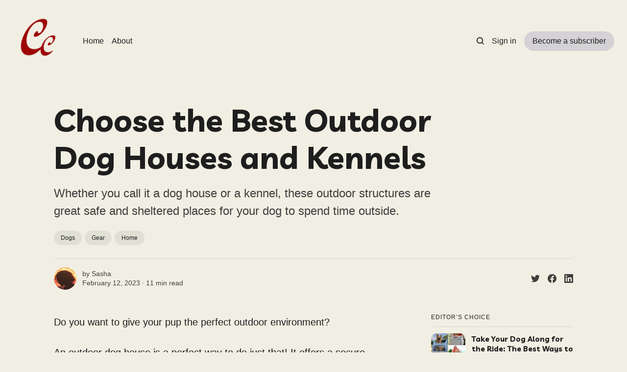

--- FILE ---
content_type: text/html; charset=utf-8
request_url: https://www.candidchoices.com/best-outdoor-dog-house/
body_size: 16290
content:
<!DOCTYPE html>
<html lang="en" class="sepia-mode">
	<head>
		<meta charset="utf-8">
		<meta http-equiv="X-UA-Compatible" content="IE=edge">
		<title>Choose the Best Outdoor Dog Houses and Kennels</title>
		<meta name="HandheldFriendly" content="True">
		<meta name="viewport" content="width=device-width, initial-scale=1">
		





<link rel="preconnect" href="https://fonts.googleapis.com"> 
<link rel="preconnect" href="https://fonts.gstatic.com" crossorigin>
<link rel="preload" as="style" href="https://fonts.googleapis.com/css2?family=Livvic:ital,wght@0,400;0,700;1,400;1,700&display=swap">
<link rel="stylesheet" href="https://fonts.googleapis.com/css2?family=Livvic:ital,wght@0,400;0,700;1,400;1,700&display=swap">












		<link rel="stylesheet" type="text/css" href="https://www.candidchoices.com/assets/css/screen.css?v=5238afc2c4">
		<style>
:root {
	--font-family-one: 'Livvic', sans-serif;
	--font-weight-one-light: 400;
	--font-weight-one-bold: 700;

	--font-family-two: 'Livvic', sans-serif;
	--font-weight-two-bold: 700;
}
</style>

		<script>
		/* getContrast.js
		––––––––––––––––––––––––––––––––––––––––––––––––––––
		Website : vanillajstoolkit.com/helpers/getcontrast/
		Authors : Chris Ferdinandi & Brian Suda
		License : MIT
		–––––––––––––––––––––––––––––––––––––––––––––––––––– */
		function getContrast(t){"use strict";return"#"===t.slice(0,1)&&(t=t.slice(1)),3===t.length&&(t=t.split("").map(function(t){return t+t}).join("")),(299*parseInt(t.substr(0,2),16)+587*parseInt(t.substr(2,2),16)+114*parseInt(t.substr(4,2),16))/1000>=128?"no-white-text":"is-white-text"}
		</script>
		<meta name="description" content="Whether you call it a dog house or a kennel, these outdoor structures are great safe and sheltered places for your dog to spend time outside.">
    <link rel="icon" href="https://www.candidchoices.com/content/images/size/w256h256/2022/12/logo--2-.png" type="image/png">
    <link rel="canonical" href="https://www.candidchoices.com/best-outdoor-dog-house/">
    <meta name="referrer" content="no-referrer-when-downgrade">
    
    <meta property="og:site_name" content="CandidChoices ">
    <meta property="og:type" content="article">
    <meta property="og:title" content="Choose the Best Outdoor Dog Houses and Kennels">
    <meta property="og:description" content="Whether you call it a dog house or a kennel, these outdoor structures are great safe and sheltered places for your dog to spend time outside.">
    <meta property="og:url" content="https://www.candidchoices.com/best-outdoor-dog-house/">
    <meta property="og:image" content="https://www.candidchoices.com/content/images/2023/02/best-outdoor-dog-house.png">
    <meta property="article:published_time" content="2023-02-12T07:04:06.000Z">
    <meta property="article:modified_time" content="2023-02-12T07:04:06.000Z">
    <meta property="article:tag" content="Dogs">
    <meta property="article:tag" content="Gear">
    <meta property="article:tag" content="Home">
    
    <meta property="article:publisher" content="https://www.facebook.com/ghost">
    <meta name="twitter:card" content="summary_large_image">
    <meta name="twitter:title" content="Choose the Best Outdoor Dog Houses and Kennels">
    <meta name="twitter:description" content="Whether you call it a dog house or a kennel, these outdoor structures are great safe and sheltered places for your dog to spend time outside.">
    <meta name="twitter:url" content="https://www.candidchoices.com/best-outdoor-dog-house/">
    <meta name="twitter:image" content="https://www.candidchoices.com/content/images/2023/02/best-outdoor-dog-house.png">
    <meta name="twitter:label1" content="Written by">
    <meta name="twitter:data1" content="Sasha">
    <meta name="twitter:label2" content="Filed under">
    <meta name="twitter:data2" content="Dogs, Gear, Home">
    <meta name="twitter:site" content="@ghost">
    <meta property="og:image:width" content="1027">
    <meta property="og:image:height" content="748">
    
    <script type="application/ld+json">
{
    "@context": "https://schema.org",
    "@type": "Article",
    "publisher": {
        "@type": "Organization",
        "name": "CandidChoices ",
        "url": "https://www.candidchoices.com/",
        "logo": {
            "@type": "ImageObject",
            "url": "https://www.candidchoices.com/content/images/2022/12/logo--2--1.png",
            "width": 60,
            "height": 60
        }
    },
    "author": {
        "@type": "Person",
        "name": "Sasha",
        "image": {
            "@type": "ImageObject",
            "url": "https://www.candidchoices.com/content/images/2022/12/Sasha-1.jpg",
            "width": 1080,
            "height": 1080
        },
        "url": "https://www.candidchoices.com/author/sasha/",
        "sameAs": []
    },
    "headline": "Choose the Best Outdoor Dog Houses and Kennels",
    "url": "https://www.candidchoices.com/best-outdoor-dog-house/",
    "datePublished": "2023-02-12T07:04:06.000Z",
    "dateModified": "2023-02-12T07:04:06.000Z",
    "image": {
        "@type": "ImageObject",
        "url": "https://www.candidchoices.com/content/images/2023/02/best-outdoor-dog-house.png",
        "width": 1027,
        "height": 748
    },
    "keywords": "Dogs, Gear, Home",
    "description": "Whether you call it a dog house or a kennel, these outdoor structures are great safe and sheltered places for your dog to spend time outside.",
    "mainEntityOfPage": "https://www.candidchoices.com/best-outdoor-dog-house/"
}
    </script>

    <meta name="generator" content="Ghost 6.12">
    <link rel="alternate" type="application/rss+xml" title="CandidChoices " href="https://www.candidchoices.com/rss/">
    <script defer src="https://cdn.jsdelivr.net/ghost/portal@~2.56/umd/portal.min.js" data-i18n="true" data-ghost="https://www.candidchoices.com/" data-key="162a427443e132b5f0e72933cc" data-api="https://candidchoices.ghost.io/ghost/api/content/" data-locale="en" crossorigin="anonymous"></script><style id="gh-members-styles">.gh-post-upgrade-cta-content,
.gh-post-upgrade-cta {
    display: flex;
    flex-direction: column;
    align-items: center;
    font-family: -apple-system, BlinkMacSystemFont, 'Segoe UI', Roboto, Oxygen, Ubuntu, Cantarell, 'Open Sans', 'Helvetica Neue', sans-serif;
    text-align: center;
    width: 100%;
    color: #ffffff;
    font-size: 16px;
}

.gh-post-upgrade-cta-content {
    border-radius: 8px;
    padding: 40px 4vw;
}

.gh-post-upgrade-cta h2 {
    color: #ffffff;
    font-size: 28px;
    letter-spacing: -0.2px;
    margin: 0;
    padding: 0;
}

.gh-post-upgrade-cta p {
    margin: 20px 0 0;
    padding: 0;
}

.gh-post-upgrade-cta small {
    font-size: 16px;
    letter-spacing: -0.2px;
}

.gh-post-upgrade-cta a {
    color: #ffffff;
    cursor: pointer;
    font-weight: 500;
    box-shadow: none;
    text-decoration: underline;
}

.gh-post-upgrade-cta a:hover {
    color: #ffffff;
    opacity: 0.8;
    box-shadow: none;
    text-decoration: underline;
}

.gh-post-upgrade-cta a.gh-btn {
    display: block;
    background: #ffffff;
    text-decoration: none;
    margin: 28px 0 0;
    padding: 8px 18px;
    border-radius: 4px;
    font-size: 16px;
    font-weight: 600;
}

.gh-post-upgrade-cta a.gh-btn:hover {
    opacity: 0.92;
}</style>
    <script defer src="https://cdn.jsdelivr.net/ghost/sodo-search@~1.8/umd/sodo-search.min.js" data-key="162a427443e132b5f0e72933cc" data-styles="https://cdn.jsdelivr.net/ghost/sodo-search@~1.8/umd/main.css" data-sodo-search="https://candidchoices.ghost.io/" data-locale="en" crossorigin="anonymous"></script>
    
    <link href="https://www.candidchoices.com/webmentions/receive/" rel="webmention">
    <script defer src="/public/cards.min.js?v=5238afc2c4"></script>
    <link rel="stylesheet" type="text/css" href="/public/cards.min.css?v=5238afc2c4">
    <script defer src="/public/member-attribution.min.js?v=5238afc2c4"></script>
    <script defer src="/public/ghost-stats.min.js?v=5238afc2c4" data-stringify-payload="false" data-datasource="analytics_events" data-storage="localStorage" data-host="https://www.candidchoices.com/.ghost/analytics/api/v1/page_hit"  tb_site_uuid="076ae87d-c3de-4bad-a1dd-6b31176374f1" tb_post_uuid="299e7f58-4a40-4d0b-89cb-35cae593354b" tb_post_type="post" tb_member_uuid="undefined" tb_member_status="undefined"></script><style>:root {--ghost-accent-color: #d4d2d5;}</style>
    <!-- Google tag (gtag.js) -->
<script async src="https://www.googletagmanager.com/gtag/js?id=G-R0SEKCPG5E"></script>
<script>
  window.dataLayer = window.dataLayer || [];
  function gtag(){dataLayer.push(arguments);}
  gtag('js', new Date());

  gtag('config', 'G-R0SEKCPG5E');
</script>
<style>
:root {
   /* Desktop */
   --height-logo-header: 120px;
   --height-logo-footer: 120px;
   
   /* Mobile */
   --height-logo-mobile-header: 34px;
   --height-logo-mobile-footer: 34px;
}
</style>
	</head>
	<body class="post-template tag-dogs tag-gear tag-home">
		<script>!function(){"use strict";const t=document.body,o=getComputedStyle(t).getPropertyValue("--ghost-accent-color").trim();o&&t.classList.add(getContrast(o))}();</script>
		<div class="global-wrap">
			

			<div class="global-content">
				<header class="header-section">
	<div class="header-wrap">
		<div class="header-logo global-logo is-header">	<a href="https://www.candidchoices.com" class="is-logo"><img src="https://www.candidchoices.com/content/images/2022/12/logo--2--1.png" alt="CandidChoices  home"></a>
</div>
		<div class="header-nav">
			<span class="header-search search-open is-mobile" data-ghost-search><svg role="img" viewBox="0 0 24 24" xmlns="http://www.w3.org/2000/svg"><path d="M16.877 18.456l5.01 5.011c.208.197.484.308.771.308a1.118 1.118 0 00.809-1.888l-5.011-5.01c3.233-4.022 2.983-9.923-.746-13.654l-.291-.29a.403.403 0 00-.095-.075C13.307-.77 7.095-.649 3.223 3.223c-3.997 3.998-3.997 10.489 0 14.485 3.731 3.731 9.633 3.981 13.654.748zm-.784-13.617a7.96 7.96 0 010 11.254 7.961 7.961 0 01-11.253 0 7.96 7.96 0 010-11.254 7.961 7.961 0 0111.253 0z"/></svg>
</span>
			<input id="toggle" class="header-checkbox" type="checkbox">
			<label class="header-toggle" for="toggle">
				<span>
					<span class="bar"></span>
					<span class="bar"></span>
					<span class="bar"></span>
				</span>
			</label>
			<nav>
<ul>
	<li><a href="https://www.candidchoices.com/">Home</a></li>
	<li><a href="https://www.candidchoices.com/about/">About</a></li>
</ul>
<ul>
	<li class="header-search search-open is-desktop" data-ghost-search><svg role="img" viewBox="0 0 24 24" xmlns="http://www.w3.org/2000/svg"><path d="m16.822 18.813 4.798 4.799c.262.248.61.388.972.388.772-.001 1.407-.637 1.407-1.409 0-.361-.139-.709-.387-.971l-4.799-4.797c3.132-4.108 2.822-10.005-.928-13.756l-.007-.007-.278-.278a.6985.6985 0 0 0-.13-.107C13.36-1.017 7.021-.888 3.066 3.067c-4.088 4.089-4.088 10.729 0 14.816 3.752 3.752 9.65 4.063 13.756.93Zm-.965-13.719c2.95 2.953 2.95 7.81 0 10.763-2.953 2.949-7.809 2.949-10.762 0-2.951-2.953-2.951-7.81 0-10.763 2.953-2.95 7.809-2.95 10.762 0Z"/></svg>
</li>
	<li class="signin"><a href="https://www.candidchoices.com/signin/">Sign in</a></li>
<li class="signup"><a href="https://www.candidchoices.com/signup/" class="global-button">Become a subscriber</a></li>
</ul>
</nav>
		</div>
	</div>
</header>				<main class="global-main">
					<progress class="post-progress"></progress>
<article class="post-section is-sidebar">
	<div class="post-header">
	<div class="post-header-wrap global-padding">
		<div class="post-header-content">
			
			<h1 class="post-title global-title">Choose the Best Outdoor Dog Houses and Kennels</h1>
			<p class="post-excerpt global-excerpt">Whether you call it a dog house or a kennel, these outdoor structures are great safe and sheltered places for your dog to spend time outside.</p>
			<div class="post-tags global-tags"><a href="/tag/dogs/">Dogs</a><a href="/tag/gear/">Gear</a><a href="/tag/home/">Home</a></div>
			<div class="post-meta-wrap">
				<div class="global-meta is-full-meta is-post">
	<div class="global-meta-wrap">
		<div>
			<a href="/author/sasha/" class="global-meta-avatar is-image global-image">
				<img src="/content/images/size/w300/2022/12/Sasha-1.jpg" alt="Sasha" loading="lazy">			</a>
		</div>
	</div>
	<div class="global-meta-content">
		<div>
			by
			<a href="/author/sasha/">Sasha</a>
		</div>
		<time datetime="2023-02-12"><span>February 12, 2023 ∙ </span>11 min read</time>
	</div>
</div>
					<div class="post-share-wrap">
		<a href="https://twitter.com/intent/tweet?text=Choose%20the%20Best%20Outdoor%20Dog%20Houses%20and%20Kennels&amp;url=https://www.candidchoices.com/best-outdoor-dog-house/" target="_blank" rel="noopener" aria-label="Share on Twitter"><svg role="img" viewBox="0 0 24 24" xmlns="http://www.w3.org/2000/svg"><path d="M23.954 4.569c-.885.389-1.83.654-2.825.775 1.014-.611 1.794-1.574 2.163-2.723-.951.555-2.005.959-3.127 1.184-.896-.959-2.173-1.559-3.591-1.559-2.717 0-4.92 2.203-4.92 4.917 0 .39.045.765.127 1.124C7.691 8.094 4.066 6.13 1.64 3.161c-.427.722-.666 1.561-.666 2.475 0 1.71.87 3.213 2.188 4.096-.807-.026-1.566-.248-2.228-.616v.061c0 2.385 1.693 4.374 3.946 4.827-.413.111-.849.171-1.296.171-.314 0-.615-.03-.916-.086.631 1.953 2.445 3.377 4.604 3.417-1.68 1.319-3.809 2.105-6.102 2.105-.39 0-.779-.023-1.17-.067 2.189 1.394 4.768 2.209 7.557 2.209 9.054 0 13.999-7.496 13.999-13.986 0-.209 0-.42-.015-.63.961-.689 1.8-1.56 2.46-2.548l-.047-.02z"/></svg></a>
		<a href="https://www.facebook.com/sharer/sharer.php?u=https://www.candidchoices.com/best-outdoor-dog-house/" target="_blank" rel="noopener" aria-label="Share on Facebook"><svg role="img" viewBox="0 0 24 24" xmlns="http://www.w3.org/2000/svg"><path d="M23.9981 11.9991C23.9981 5.37216 18.626 0 11.9991 0C5.37216 0 0 5.37216 0 11.9991C0 17.9882 4.38789 22.9522 10.1242 23.8524V15.4676H7.07758V11.9991H10.1242V9.35553C10.1242 6.34826 11.9156 4.68714 14.6564 4.68714C15.9692 4.68714 17.3424 4.92149 17.3424 4.92149V7.87439H15.8294C14.3388 7.87439 13.8739 8.79933 13.8739 9.74824V11.9991H17.2018L16.6698 15.4676H13.8739V23.8524C19.6103 22.9522 23.9981 17.9882 23.9981 11.9991Z"/></svg></a>
		<a href="https://www.linkedin.com/shareArticle?mini=true&amp;title=Choose%20the%20Best%20Outdoor%20Dog%20Houses%20and%20Kennels&amp;url=https://www.candidchoices.com/best-outdoor-dog-house/" target="_blank" rel="noopener" aria-label="Share on Linkedin"><svg role="img" viewBox="0 0 24 24" xmlns="http://www.w3.org/2000/svg"><path d="M20.447 20.452h-3.554v-5.569c0-1.328-.027-3.037-1.852-3.037-1.853 0-2.136 1.445-2.136 2.939v5.667H9.351V9h3.414v1.561h.046c.477-.9 1.637-1.85 3.37-1.85 3.601 0 4.267 2.37 4.267 5.455v6.286zM5.337 7.433c-1.144 0-2.063-.926-2.063-2.065 0-1.138.92-2.063 2.063-2.063 1.14 0 2.064.925 2.064 2.063 0 1.139-.925 2.065-2.064 2.065zm1.782 13.019H3.555V9h3.564v11.452zM22.225 0H1.771C.792 0 0 .774 0 1.729v20.542C0 23.227.792 24 1.771 24h20.451C23.2 24 24 23.227 24 22.271V1.729C24 .774 23.2 0 22.222 0h.003z"/></svg></a>
	</div>
			</div>
		</div>
	</div>
</div>	<div class="post-wrap global-padding">
		<div class="post-sidebar">
		<div class="is-featured">
	<small class="global-subtitle">Editor’s Choice</small>
	<a href="/best-ways-to-carry-a-dog-on-a-bike/">
		<img src="/content/images/size/w300/2022/12/best-ways-to-carry-a-dog-on-a-bike.jpg" alt="" loading="lazy">		<div>
			<h3 class="post-sidebar-title">Take Your Dog Along for the Ride: The Best Ways to Carry a Dog on a Bike</h3>
		</div>
	</a>
	<a href="/are-donut-beds-good-for-dogs/">
		<img src="/content/images/size/w300/2022/12/Are-Donut-Beds-Good-for-Dogs.jpg" alt="" loading="lazy">		<div>
			<h3 class="post-sidebar-title">Are Donut Beds Good for Dogs? Check Out the Benefits!</h3>
		</div>
	</a>
	<a href="/best-mop-for-dog-hair/">
		<img src="/content/images/size/w300/2022/12/best-mop-for-dog-hair-1.jpg" alt="" loading="lazy">		<div>
			<h3 class="post-sidebar-title">The Best Mop For Dog Hair: Hands Down!</h3>
		</div>
	</a>
</div>
			<div class="subscribe-form global-radius is-sticky">
		<div class="global-dynamic-color">
			<small class="global-subtitle">Newsletter</small>
			<h3 class="subscribe-title">Get all the latest posts delivered straight to your inbox.</h3>
		</div>
		<div class="subscribe-wrap">
			<form data-members-form="subscribe" data-members-autoredirect="false">
				<input data-members-email type="email" placeholder="Your email address" aria-label="Your email address" required>
				<button class="global-button no-color" type="submit">Subscribe</button>
			</form>
			<div class="subscribe-alert global-dynamic-color">
				<span class="alert-loading global-alert">Processing your application</span>
				<span class="alert-success global-alert">Please check your inbox and click the link to confirm your subscription.</span>
				<span class="alert-error global-alert">There was an error sending the email</span>
			</div>
		</div>
	</div>
		</div>
		<div class="post-content">
			<p>Do you want to give your pup the perfect outdoor environment?</p><p>An outdoor dog house is a perfect way to do just that! It offers a secure and comfortable refuge for them outside and can be adapted perfectly to complement any garden or patio space.</p><p>Not only does an outdoor dog house provide the physical security that your pup needs but it also allows them to feel the freedom of reinstatement stress-free in the great outdoors - something that your canine companion will absolutely love.</p><p>An outdoor dog house is also known in many countries as a dog kennel. In this article, we will use the terms interchangeably.</p><p>The term "outdoor dog house" is also referred to in many countries as "dog kennel". In this article, we will use the terms interchangeably when referring to a structure that provides shelter for your furry companion. While many people also call a pet's crate or cage a "kennel", this article will focus on the outdoor dog house, and not on crates.</p><div class="kg-card kg-callout-card kg-callout-card-purple"><div class="kg-callout-emoji">👉🏻</div><div class="kg-callout-text">We are here to provide you with the best choices. Clicking on some of the links on this page may generate a small commission from purchases you make through those websites, but there is no extra cost to you.&nbsp;</div></div><h2 id="how-we-choose-the-best-outdoor-dog-house">How We Choose the Best Outdoor Dog House</h2><p>It can be tough to find the best dog house that meets all your needs and is also affordable.</p><p>Not only do you have to worry about your pet's safety and comfort, but you also want to make sure that their new home is durable enough to last through all of the different types of weather.</p><p>We've done the research for you and found some of the best outdoor dog houses on Amazon. Whether you're looking for a small kennel for a toy breed or a large house that can accommodate a German shepherd, we've got you covered with our list of the best dog houses.</p><h2 id="our-top-choices">Our Top Choices:</h2><div class="kg-card kg-product-card"><div class="kg-product-card-container"><img src="https://www.candidchoices.com/content/images/2023/02/BestPet-Outdoor-Dog-House.jpg" width="500" height="500" class="kg-product-card-image" loading="lazy" /><div class="kg-product-card-title-container"><h4 class="kg-product-card-title"><strong>BestPet Outdoor Dog House</strong></h4></div><div class="kg-product-card-rating"><span class="kg-product-card-rating-active kg-product-card-rating-star"><svg xmlns="http://www.w3.org/2000/svg" viewBox="0 0 24 24"><path d="M12.729,1.2l3.346,6.629,6.44.638a.805.805,0,0,1,.5,1.374l-5.3,5.253,1.965,7.138a.813.813,0,0,1-1.151.935L12,19.934,5.48,23.163a.813.813,0,0,1-1.151-.935L6.294,15.09.99,9.837a.805.805,0,0,1,.5-1.374l6.44-.638L11.271,1.2A.819.819,0,0,1,12.729,1.2Z"/></svg></span><span class="kg-product-card-rating-active kg-product-card-rating-star"><svg xmlns="http://www.w3.org/2000/svg" viewBox="0 0 24 24"><path d="M12.729,1.2l3.346,6.629,6.44.638a.805.805,0,0,1,.5,1.374l-5.3,5.253,1.965,7.138a.813.813,0,0,1-1.151.935L12,19.934,5.48,23.163a.813.813,0,0,1-1.151-.935L6.294,15.09.99,9.837a.805.805,0,0,1,.5-1.374l6.44-.638L11.271,1.2A.819.819,0,0,1,12.729,1.2Z"/></svg></span><span class="kg-product-card-rating-active kg-product-card-rating-star"><svg xmlns="http://www.w3.org/2000/svg" viewBox="0 0 24 24"><path d="M12.729,1.2l3.346,6.629,6.44.638a.805.805,0,0,1,.5,1.374l-5.3,5.253,1.965,7.138a.813.813,0,0,1-1.151.935L12,19.934,5.48,23.163a.813.813,0,0,1-1.151-.935L6.294,15.09.99,9.837a.805.805,0,0,1,.5-1.374l6.44-.638L11.271,1.2A.819.819,0,0,1,12.729,1.2Z"/></svg></span><span class="kg-product-card-rating-active kg-product-card-rating-star"><svg xmlns="http://www.w3.org/2000/svg" viewBox="0 0 24 24"><path d="M12.729,1.2l3.346,6.629,6.44.638a.805.805,0,0,1,.5,1.374l-5.3,5.253,1.965,7.138a.813.813,0,0,1-1.151.935L12,19.934,5.48,23.163a.813.813,0,0,1-1.151-.935L6.294,15.09.99,9.837a.805.805,0,0,1,.5-1.374l6.44-.638L11.271,1.2A.819.819,0,0,1,12.729,1.2Z"/></svg></span><span class="kg-product-card-rating-active kg-product-card-rating-star"><svg xmlns="http://www.w3.org/2000/svg" viewBox="0 0 24 24"><path d="M12.729,1.2l3.346,6.629,6.44.638a.805.805,0,0,1,.5,1.374l-5.3,5.253,1.965,7.138a.813.813,0,0,1-1.151.935L12,19.934,5.48,23.163a.813.813,0,0,1-1.151-.935L6.294,15.09.99,9.837a.805.805,0,0,1,.5-1.374l6.44-.638L11.271,1.2A.819.819,0,0,1,12.729,1.2Z"/></svg></span></div><div class="kg-product-card-description"><p>Best Plastic Dog Kennel</p></div><a href="https://amzn.to/40PKF8J" class="kg-product-card-button kg-product-card-btn-accent" target="_blank" rel="noopener noreferrer"><span>Check Price on Amazon</span></a></div></div><h3 id="what-we-love-about-this-choice">What We Love About This Choice</h3><p>Welcome to BestPet’s Outdoor Dog House, the perfect spot for your four-legged friend! The house looks just like a little home and is ideal for placement in the backyard, patio, or deck. With its air vents, you can rest assured that fresh air will constantly circulate while your pup stays nice and cool in the summer months.</p><h3 id="you-should-know-this">You Should Know This</h3><p>Assembly is easy; it comes in three sizes that suit dogs up to 100 lbs., making it perfect for all breeds. Plus, it has a sealed connection and elevated floor so your pup will stay dry during those rainy days. This dog house also features a detachable roof that makes cleaning super easy!</p><p>So if you’re looking for the perfect pet refuge, BestPet's Outdoor Dog House is here for you and your furry companion.</p><div class="kg-card kg-product-card"><div class="kg-product-card-container"><img src="https://www.candidchoices.com/content/images/2023/02/Petmate-Indigo-Dog-House.jpg" width="500" height="500" class="kg-product-card-image" loading="lazy" /><div class="kg-product-card-title-container"><h4 class="kg-product-card-title"><strong>Petmate Indigo Dog House</strong></h4></div><div class="kg-product-card-rating"><span class="kg-product-card-rating-active kg-product-card-rating-star"><svg xmlns="http://www.w3.org/2000/svg" viewBox="0 0 24 24"><path d="M12.729,1.2l3.346,6.629,6.44.638a.805.805,0,0,1,.5,1.374l-5.3,5.253,1.965,7.138a.813.813,0,0,1-1.151.935L12,19.934,5.48,23.163a.813.813,0,0,1-1.151-.935L6.294,15.09.99,9.837a.805.805,0,0,1,.5-1.374l6.44-.638L11.271,1.2A.819.819,0,0,1,12.729,1.2Z"/></svg></span><span class="kg-product-card-rating-active kg-product-card-rating-star"><svg xmlns="http://www.w3.org/2000/svg" viewBox="0 0 24 24"><path d="M12.729,1.2l3.346,6.629,6.44.638a.805.805,0,0,1,.5,1.374l-5.3,5.253,1.965,7.138a.813.813,0,0,1-1.151.935L12,19.934,5.48,23.163a.813.813,0,0,1-1.151-.935L6.294,15.09.99,9.837a.805.805,0,0,1,.5-1.374l6.44-.638L11.271,1.2A.819.819,0,0,1,12.729,1.2Z"/></svg></span><span class="kg-product-card-rating-active kg-product-card-rating-star"><svg xmlns="http://www.w3.org/2000/svg" viewBox="0 0 24 24"><path d="M12.729,1.2l3.346,6.629,6.44.638a.805.805,0,0,1,.5,1.374l-5.3,5.253,1.965,7.138a.813.813,0,0,1-1.151.935L12,19.934,5.48,23.163a.813.813,0,0,1-1.151-.935L6.294,15.09.99,9.837a.805.805,0,0,1,.5-1.374l6.44-.638L11.271,1.2A.819.819,0,0,1,12.729,1.2Z"/></svg></span><span class="kg-product-card-rating-active kg-product-card-rating-star"><svg xmlns="http://www.w3.org/2000/svg" viewBox="0 0 24 24"><path d="M12.729,1.2l3.346,6.629,6.44.638a.805.805,0,0,1,.5,1.374l-5.3,5.253,1.965,7.138a.813.813,0,0,1-1.151.935L12,19.934,5.48,23.163a.813.813,0,0,1-1.151-.935L6.294,15.09.99,9.837a.805.805,0,0,1,.5-1.374l6.44-.638L11.271,1.2A.819.819,0,0,1,12.729,1.2Z"/></svg></span><span class="kg-product-card-rating-active kg-product-card-rating-star"><svg xmlns="http://www.w3.org/2000/svg" viewBox="0 0 24 24"><path d="M12.729,1.2l3.346,6.629,6.44.638a.805.805,0,0,1,.5,1.374l-5.3,5.253,1.965,7.138a.813.813,0,0,1-1.151.935L12,19.934,5.48,23.163a.813.813,0,0,1-1.151-.935L6.294,15.09.99,9.837a.805.805,0,0,1,.5-1.374l6.44-.638L11.271,1.2A.819.819,0,0,1,12.729,1.2Z"/></svg></span></div><div class="kg-product-card-description"><p>Best "Igloo" Dog House</p></div><a href="https://amzn.to/3XuAOT0" class="kg-product-card-button kg-product-card-btn-accent" target="_blank" rel="noopener noreferrer"><span>Check Price on Amazon</span></a></div></div><h3 id="what-we-love-about-this-choice-1">What We Love About This Choice</h3><p>Introducing the Petmate Indigo Dog House - a great choice for pet parents that want to give their furry friends a comfy and cozy place to call home! Its unique, domed "Igloo" shape helps to keep snow, debris and critters away while also providing protection from all sorts of weather conditions, such as rain, wind, sleet, and snow.</p><p>Not only does this pet house feature a low entryway to reduce direct wind flow and retain heat more efficiently for those cold climates but it also comes with raised flooring which can accommodate beds or pads for extra cushion! To ensure your pooch gets fresh air anytime he/she decides to take up rest inside the house - we've included an efficient roof air vent for proper circulation. Plus, there are drainage holes placed at the bottom to ensure any water from harsh weather won't seep in and flood the interior.</p><h3 id="you-should-know-this-1">You Should Know This</h3><p>The Indigo Dog House has been designed with your pup's needs in mind, constructed with heavy-duty materials that are both durable and eco-friendly. It comes in three sizes, so it's suitable for small dogs as well as large breeds (up to 125lbs). And the Petmate Indigo Dog House is made in the USA, so you know they'll be nothing of quality compromised!</p><p>Your pup will thank you for getting a Petmate Indigo Dog House!</p><div class="kg-card kg-product-card"><div class="kg-product-card-container"><img src="https://www.candidchoices.com/content/images/2023/02/TRIXIE-Pet-Products-Dog-House.jpg" width="500" height="500" class="kg-product-card-image" loading="lazy" /><div class="kg-product-card-title-container"><h4 class="kg-product-card-title"><strong>TRIXIE Pet Products Dog House</strong></h4></div><div class="kg-product-card-rating"><span class="kg-product-card-rating-active kg-product-card-rating-star"><svg xmlns="http://www.w3.org/2000/svg" viewBox="0 0 24 24"><path d="M12.729,1.2l3.346,6.629,6.44.638a.805.805,0,0,1,.5,1.374l-5.3,5.253,1.965,7.138a.813.813,0,0,1-1.151.935L12,19.934,5.48,23.163a.813.813,0,0,1-1.151-.935L6.294,15.09.99,9.837a.805.805,0,0,1,.5-1.374l6.44-.638L11.271,1.2A.819.819,0,0,1,12.729,1.2Z"/></svg></span><span class="kg-product-card-rating-active kg-product-card-rating-star"><svg xmlns="http://www.w3.org/2000/svg" viewBox="0 0 24 24"><path d="M12.729,1.2l3.346,6.629,6.44.638a.805.805,0,0,1,.5,1.374l-5.3,5.253,1.965,7.138a.813.813,0,0,1-1.151.935L12,19.934,5.48,23.163a.813.813,0,0,1-1.151-.935L6.294,15.09.99,9.837a.805.805,0,0,1,.5-1.374l6.44-.638L11.271,1.2A.819.819,0,0,1,12.729,1.2Z"/></svg></span><span class="kg-product-card-rating-active kg-product-card-rating-star"><svg xmlns="http://www.w3.org/2000/svg" viewBox="0 0 24 24"><path d="M12.729,1.2l3.346,6.629,6.44.638a.805.805,0,0,1,.5,1.374l-5.3,5.253,1.965,7.138a.813.813,0,0,1-1.151.935L12,19.934,5.48,23.163a.813.813,0,0,1-1.151-.935L6.294,15.09.99,9.837a.805.805,0,0,1,.5-1.374l6.44-.638L11.271,1.2A.819.819,0,0,1,12.729,1.2Z"/></svg></span><span class="kg-product-card-rating-active kg-product-card-rating-star"><svg xmlns="http://www.w3.org/2000/svg" viewBox="0 0 24 24"><path d="M12.729,1.2l3.346,6.629,6.44.638a.805.805,0,0,1,.5,1.374l-5.3,5.253,1.965,7.138a.813.813,0,0,1-1.151.935L12,19.934,5.48,23.163a.813.813,0,0,1-1.151-.935L6.294,15.09.99,9.837a.805.805,0,0,1,.5-1.374l6.44-.638L11.271,1.2A.819.819,0,0,1,12.729,1.2Z"/></svg></span><span class="kg-product-card-rating-active kg-product-card-rating-star"><svg xmlns="http://www.w3.org/2000/svg" viewBox="0 0 24 24"><path d="M12.729,1.2l3.346,6.629,6.44.638a.805.805,0,0,1,.5,1.374l-5.3,5.253,1.965,7.138a.813.813,0,0,1-1.151.935L12,19.934,5.48,23.163a.813.813,0,0,1-1.151-.935L6.294,15.09.99,9.837a.805.805,0,0,1,.5-1.374l6.44-.638L11.271,1.2A.819.819,0,0,1,12.729,1.2Z"/></svg></span></div><div class="kg-product-card-description"><p>Best Wooden Dog House</p></div><a href="https://amzn.to/411VvJd" class="kg-product-card-button kg-product-card-btn-accent" target="_blank" rel="noopener noreferrer"><span>Check Price on Amazon</span></a></div></div><h3 id="what-we-love-about-this-choice-2">What We Love About This Choice</h3><p>It’s hard for any pet owner to watch their furry friends not feeling quite at home when hanging out in the backyard. But now, it's time to celebrate! TRIXIE Pet Products is proud to introduce their Dog House, specially designed with your pooch in mind! This stylish house provides a comfortable place for your dog to rest and relax and looks great no matter which corner of your yard it rests in.</p><p>Thanks to its weather-proof solid tongue-and-groove pine construction and raised floor, your pup can feel snug and secure from rain or shine. And even if the weather takes an unexpected turn quickly, there are no worries - this house is equipped with a slanted roof made of weather-resistant asphalt that keeps the elements out while still allowing your dog access from above. In addition, cleaning is made easier than ever before with removable floor panels so you’re not stuck worrying about keeping things up to snuff all the time.</p><h3 id="you-should-know-this-2">You Should Know This</h3><p>But best of all? It doesn't matter the size of your pooch or yard; TRIXIE Pet Products has you covered regardless! Our Dog House comes in three sizes. And with adjustable legs featuring plastic footings, you don't have to stress over placement tinkering every time you move it around. Whether you're looking for a place for your Chihuahua or German Shepherd, everyone is bound to be happy.</p><p>So what are you waiting for? Give your four-legged family member the best possible home outdoors by getting a TRIXIE Pet Products Dog House today!</p><div class="kg-card kg-product-card"><div class="kg-product-card-container"><img src="https://www.candidchoices.com/content/images/2023/02/Zooba-Elevated-Dog-House.jpg" width="500" height="500" class="kg-product-card-image" loading="lazy" /><div class="kg-product-card-title-container"><h4 class="kg-product-card-title"><strong>Zooba Elevated Dog House</strong></h4></div><div class="kg-product-card-rating"><span class="kg-product-card-rating-active kg-product-card-rating-star"><svg xmlns="http://www.w3.org/2000/svg" viewBox="0 0 24 24"><path d="M12.729,1.2l3.346,6.629,6.44.638a.805.805,0,0,1,.5,1.374l-5.3,5.253,1.965,7.138a.813.813,0,0,1-1.151.935L12,19.934,5.48,23.163a.813.813,0,0,1-1.151-.935L6.294,15.09.99,9.837a.805.805,0,0,1,.5-1.374l6.44-.638L11.271,1.2A.819.819,0,0,1,12.729,1.2Z"/></svg></span><span class="kg-product-card-rating-active kg-product-card-rating-star"><svg xmlns="http://www.w3.org/2000/svg" viewBox="0 0 24 24"><path d="M12.729,1.2l3.346,6.629,6.44.638a.805.805,0,0,1,.5,1.374l-5.3,5.253,1.965,7.138a.813.813,0,0,1-1.151.935L12,19.934,5.48,23.163a.813.813,0,0,1-1.151-.935L6.294,15.09.99,9.837a.805.805,0,0,1,.5-1.374l6.44-.638L11.271,1.2A.819.819,0,0,1,12.729,1.2Z"/></svg></span><span class="kg-product-card-rating-active kg-product-card-rating-star"><svg xmlns="http://www.w3.org/2000/svg" viewBox="0 0 24 24"><path d="M12.729,1.2l3.346,6.629,6.44.638a.805.805,0,0,1,.5,1.374l-5.3,5.253,1.965,7.138a.813.813,0,0,1-1.151.935L12,19.934,5.48,23.163a.813.813,0,0,1-1.151-.935L6.294,15.09.99,9.837a.805.805,0,0,1,.5-1.374l6.44-.638L11.271,1.2A.819.819,0,0,1,12.729,1.2Z"/></svg></span><span class="kg-product-card-rating-active kg-product-card-rating-star"><svg xmlns="http://www.w3.org/2000/svg" viewBox="0 0 24 24"><path d="M12.729,1.2l3.346,6.629,6.44.638a.805.805,0,0,1,.5,1.374l-5.3,5.253,1.965,7.138a.813.813,0,0,1-1.151.935L12,19.934,5.48,23.163a.813.813,0,0,1-1.151-.935L6.294,15.09.99,9.837a.805.805,0,0,1,.5-1.374l6.44-.638L11.271,1.2A.819.819,0,0,1,12.729,1.2Z"/></svg></span><span class="kg-product-card-rating-active kg-product-card-rating-star"><svg xmlns="http://www.w3.org/2000/svg" viewBox="0 0 24 24"><path d="M12.729,1.2l3.346,6.629,6.44.638a.805.805,0,0,1,.5,1.374l-5.3,5.253,1.965,7.138a.813.813,0,0,1-1.151.935L12,19.934,5.48,23.163a.813.813,0,0,1-1.151-.935L6.294,15.09.99,9.837a.805.805,0,0,1,.5-1.374l6.44-.638L11.271,1.2A.819.819,0,0,1,12.729,1.2Z"/></svg></span></div><div class="kg-product-card-description"><p>Best Portable Dog House</p></div><a href="https://amzn.to/3RWzWWi" class="kg-product-card-button kg-product-card-btn-accent" target="_blank" rel="noopener noreferrer"><span>Check Price on Amazon</span></a></div></div><h3 id="what-we-love-about-this-choice-3">What We Love About This Choice</h3><p>Welcome to the Zooba Elevated Dog House – your pup’s newest retreat! This spacious and sturdy dog house is the perfect space for any pet to relax outdoors, and it will provide shelter from wind, rain and sun. The portable dog house is also easy to assemble, so you can take it wherever your adventure takes you.</p><h3 id="you-should-know-this-3">You Should Know This</h3><p>Made of a durable deluxe 600D PVC with a strong steel frame metal structure, our dog house won’t let your pup down. A breathable air mesh bottom allows plenty of ventilation while four non-skid feet add extra stability. There is also an impressive beam down the middle that ensures even the largest of dogs weighing up to 178 pounds can be fully supported! With a variety of sizes available including medium, large and extra-large, there is something suitable for every four-legged friend.</p><p>So why wait? Your pup will flip over their new elevated dog house, so get one today!</p><div class="kg-card kg-product-card"><div class="kg-product-card-container"><img src="https://www.candidchoices.com/content/images/2023/02/Lucky-Dog-Stay-Dog-Kennel.jpg" width="500" height="500" class="kg-product-card-image" loading="lazy" /><div class="kg-product-card-title-container"><h4 class="kg-product-card-title"><strong>Lucky Dog Stay Dog Kennel</strong></h4></div><div class="kg-product-card-rating"><span class="kg-product-card-rating-active kg-product-card-rating-star"><svg xmlns="http://www.w3.org/2000/svg" viewBox="0 0 24 24"><path d="M12.729,1.2l3.346,6.629,6.44.638a.805.805,0,0,1,.5,1.374l-5.3,5.253,1.965,7.138a.813.813,0,0,1-1.151.935L12,19.934,5.48,23.163a.813.813,0,0,1-1.151-.935L6.294,15.09.99,9.837a.805.805,0,0,1,.5-1.374l6.44-.638L11.271,1.2A.819.819,0,0,1,12.729,1.2Z"/></svg></span><span class="kg-product-card-rating-active kg-product-card-rating-star"><svg xmlns="http://www.w3.org/2000/svg" viewBox="0 0 24 24"><path d="M12.729,1.2l3.346,6.629,6.44.638a.805.805,0,0,1,.5,1.374l-5.3,5.253,1.965,7.138a.813.813,0,0,1-1.151.935L12,19.934,5.48,23.163a.813.813,0,0,1-1.151-.935L6.294,15.09.99,9.837a.805.805,0,0,1,.5-1.374l6.44-.638L11.271,1.2A.819.819,0,0,1,12.729,1.2Z"/></svg></span><span class="kg-product-card-rating-active kg-product-card-rating-star"><svg xmlns="http://www.w3.org/2000/svg" viewBox="0 0 24 24"><path d="M12.729,1.2l3.346,6.629,6.44.638a.805.805,0,0,1,.5,1.374l-5.3,5.253,1.965,7.138a.813.813,0,0,1-1.151.935L12,19.934,5.48,23.163a.813.813,0,0,1-1.151-.935L6.294,15.09.99,9.837a.805.805,0,0,1,.5-1.374l6.44-.638L11.271,1.2A.819.819,0,0,1,12.729,1.2Z"/></svg></span><span class="kg-product-card-rating-active kg-product-card-rating-star"><svg xmlns="http://www.w3.org/2000/svg" viewBox="0 0 24 24"><path d="M12.729,1.2l3.346,6.629,6.44.638a.805.805,0,0,1,.5,1.374l-5.3,5.253,1.965,7.138a.813.813,0,0,1-1.151.935L12,19.934,5.48,23.163a.813.813,0,0,1-1.151-.935L6.294,15.09.99,9.837a.805.805,0,0,1,.5-1.374l6.44-.638L11.271,1.2A.819.819,0,0,1,12.729,1.2Z"/></svg></span><span class="kg-product-card-rating-active kg-product-card-rating-star"><svg xmlns="http://www.w3.org/2000/svg" viewBox="0 0 24 24"><path d="M12.729,1.2l3.346,6.629,6.44.638a.805.805,0,0,1,.5,1.374l-5.3,5.253,1.965,7.138a.813.813,0,0,1-1.151.935L12,19.934,5.48,23.163a.813.813,0,0,1-1.151-.935L6.294,15.09.99,9.837a.805.805,0,0,1,.5-1.374l6.44-.638L11.271,1.2A.819.819,0,0,1,12.729,1.2Z"/></svg></span></div><div class="kg-product-card-description"><p>Best Steel-framed Outdoor Dog Kennel</p></div><a href="https://amzn.to/3YHaupR" class="kg-product-card-button kg-product-card-btn-accent" target="_blank" rel="noopener noreferrer"><span>Check Price on Amazon</span></a></div></div><h3 id="what-we-love-about-this-choice-4">What We Love About This Choice</h3><p>Introducing Lucky Dog Stay Dog Kennel – the perfect outdoor kennel for any dog. Your pet can  have a nice safe place to stretch out in the sunshine, in a room with a view! With its steel frame and powder-coat finish, this strong and durable kennel will provide your pooch with protection and comfort while hanging out in the backyard.</p><h3 id="you-should-know-this-4">You Should Know This</h3><p>With its unique waterproof polyester cover featuring UPF 50-plus protection, you can be sure your four-legged friend will be safe from the elements – rain or shine.  At 96'' long x 48"wide, and 72"high, this spacious kennel is large enough for any pup. Plus, it's straightforward to assemble. Get your Lucky Dog Stay Dog Kennel today to give your doggo a secure spot outdoors.</p><h2 id="best-outdoor-dog-house-faqs">Best Outdoor Dog House  FAQs</h2><p>Are you having difficulty deciding on a suitable outdoor dog house or kennel to house your pup? There are plenty of reliable and long-lasting options available regardless of the size of your pooch, but which one should you choose?</p><p>We have answered some of the most frequently asked questions so that you are armed with the right information to help you make your choice.</p><div class="kg-card kg-toggle-card" data-kg-toggle-state="close"><div class="kg-toggle-heading"><h4 class="kg-toggle-heading-text">What is a dog house?</h4><button class="kg-toggle-card-icon"><svg id="Regular" xmlns="http://www.w3.org/2000/svg" viewBox="0 0 24 24"><path class="cls-1" d="M23.25,7.311,12.53,18.03a.749.749,0,0,1-1.06,0L.75,7.311"/></svg></button></div><div class="kg-toggle-content"><p>A dog house is a structure used to house a dog. It can be a temporary or permanent structure, built outdoors, where your dog can spend time enjoying the outdoors and provides shelter from the elements.</p><p>Dog houses are made from a variety of materials, from wood to plastic, and they come in different designs and sizes to suit all breeds.</p><p>You can also add an enclosure in front or around it, that can act as a run. If the dog does not want to spend all its time lying inside the kennel, it has the freedom to go outside and play, while still being safely contained within the enclosure.</p></div></div><div class="kg-card kg-toggle-card" data-kg-toggle-state="close"><div class="kg-toggle-heading"><h4 class="kg-toggle-heading-text">Why put a dog in an outdoor dog kennel (dog house)?</h4><button class="kg-toggle-card-icon"><svg id="Regular" xmlns="http://www.w3.org/2000/svg" viewBox="0 0 24 24"><path class="cls-1" d="M23.25,7.311,12.53,18.03a.749.749,0,0,1-1.06,0L.75,7.311"/></svg></button></div><div class="kg-toggle-content"><p>An outdoor kennel offers dogs the chance to be outside, get fresh air and playtime without the worry of them running away or getting into trouble. A properly constructed dog house can provide an additional layer of protection from rain, snow, wind and other inclement weather.</p><p>Many dog owners add a run around the actual dog house as an added measure of safety - providing your furry friend with an area to run around and stretch their legs without worrying about them escaping from the yard.</p></div></div><div class="kg-card kg-toggle-card" data-kg-toggle-state="close"><div class="kg-toggle-heading"><h4 class="kg-toggle-heading-text">Is it OK to keep a dog outside in a kennel?</h4><button class="kg-toggle-card-icon"><svg id="Regular" xmlns="http://www.w3.org/2000/svg" viewBox="0 0 24 24"><path class="cls-1" d="M23.25,7.311,12.53,18.03a.749.749,0,0,1-1.06,0L.75,7.311"/></svg></button></div><div class="kg-toggle-content"><p>Yes, it is perfectly acceptable to keep a dog in an outdoor kennel. In fact, many pet owners choose to do so whether for short periods when the owner is away or for the day when the owner is at work.</p><p>Depending on the size of the kennel and how much space is available, a dog can get plenty of exercise while being confined in its outside living area.</p><p>It's important to take into consideration your climate when deciding whether or not to keep your pet outdoors - extreme temperatures can cause discomfort for some breeds. Plus, you should always provide adequate shelter with proper ventilation and insulation so your pup has a place they feel safe and comfortable while they are out there exploring their new home!</p><p>But make sure you are giving them enough human interaction too no matter where they're housed; walks around the neighborhood or activities like fetching toys inside or playing games in the backyard will help ensure your pup feels loved and fulfilled each day!</p></div></div><div class="kg-card kg-toggle-card" data-kg-toggle-state="close"><div class="kg-toggle-heading"><h4 class="kg-toggle-heading-text">Do dogs get cold in outdoor kennels?</h4><button class="kg-toggle-card-icon"><svg id="Regular" xmlns="http://www.w3.org/2000/svg" viewBox="0 0 24 24"><path class="cls-1" d="M23.25,7.311,12.53,18.03a.749.749,0,0,1-1.06,0L.75,7.311"/></svg></button></div><div class="kg-toggle-content"><p>In cold weather, it is important that a dog's body temperature is maintained in order to keep her healthy. If she will be spending extended periods of time outdoors in the cold, a few steps need to be taken.</p><p>An insulated dog house can provide warmth and shelter from the wind and snow, while additional measures may include providing a heated mat or blanket to sleep on, a heated dog bed, or offering extra layers of clothing such as sweaters, coats or booties. It is also beneficial to add some bedding material which helps retain body heat.</p></div></div><div class="kg-card kg-toggle-card" data-kg-toggle-state="close"><div class="kg-toggle-heading"><h4 class="kg-toggle-heading-text">Where is the best location for an outdoor dog house (kennel)?</h4><button class="kg-toggle-card-icon"><svg id="Regular" xmlns="http://www.w3.org/2000/svg" viewBox="0 0 24 24"><path class="cls-1" d="M23.25,7.311,12.53,18.03a.749.749,0,0,1-1.06,0L.75,7.311"/></svg></button></div><div class="kg-toggle-content"><p>When installing a dog house outdoors, it is important to take into account the climate of the area. In warm weather, a shaded area is ideal for preventing the dog house from overheating. A roof or canopy can be used to provide shielding from direct sunlight.</p><p>Additionally, make sure that the ground is level and away from areas where water may collect and create puddles or runoff during rainstorms.</p><p>It is also beneficial to orient the house away from prevailing winds so as not to expose it to cold gusts of air. It’s important to ensure that good ventilation exists in order to avoid an accumulation of excess moisture and odors within the dog house.</p></div></div><div class="kg-card kg-toggle-card" data-kg-toggle-state="close"><div class="kg-toggle-heading"><h4 class="kg-toggle-heading-text">What can I use for an outside dog kennel?</h4><button class="kg-toggle-card-icon"><svg id="Regular" xmlns="http://www.w3.org/2000/svg" viewBox="0 0 24 24"><path class="cls-1" d="M23.25,7.311,12.53,18.03a.749.749,0,0,1-1.06,0L.75,7.311"/></svg></button></div><div class="kg-toggle-content"><p>There is a wide selection of kennels you can buy in pet stores or online. For a DIY option, wooden or metal mesh are both incredibly popular for their affordability and versatility.</p><p>Wooden dog houses can be built fairly easily with basic carpentry skills - just make sure that all screws used in assembly are galvanized so they won't rust from exposure to moisture over time. Steel mesh is also lightweight but durable enough when properly constructed using quality materials that it can hold up against harsh weather conditions like wind, rain, snow, etc., although this construction will require more advanced welding techniques than a simple wooden frame would.</p></div></div><div class="kg-card kg-toggle-card" data-kg-toggle-state="close"><div class="kg-toggle-heading"><h4 class="kg-toggle-heading-text">What do you put on the floor of an outdoor kennel?</h4><button class="kg-toggle-card-icon"><svg id="Regular" xmlns="http://www.w3.org/2000/svg" viewBox="0 0 24 24"><path class="cls-1" d="M23.25,7.311,12.53,18.03a.749.749,0,0,1-1.06,0L.75,7.311"/></svg></button></div><div class="kg-toggle-content"><p>Most proprietary dog kennels come with a built-in floor.</p><p>If you are building one yourself, we recommend a concrete floor, or a raised timber floor, depending on the climate.</p><p>If choosing a concrete floor, it is important to be sure that the kennel is completely insulated and sealed. A well-insulated concrete floor will help keep the dog warm in the winter and keep the ground cool in the summer months, while also keeping moisture out of the kennel.</p><p>For raised timber floors, use pressure-treated wood and make sure there are no gaps between planks so that rain and snow can’t seep through.</p><p>If the kennel is simply made of a steel frame, it can be placed on the grass. With this kind of kennel, the dog will not be spending long hours outside and can be brought in during inclement weather.</p></div></div><div class="kg-card kg-toggle-card" data-kg-toggle-state="close"><div class="kg-toggle-heading"><h4 class="kg-toggle-heading-text">Are dogs happier inside or outside?</h4><button class="kg-toggle-card-icon"><svg id="Regular" xmlns="http://www.w3.org/2000/svg" viewBox="0 0 24 24"><path class="cls-1" d="M23.25,7.311,12.53,18.03a.749.749,0,0,1-1.06,0L.75,7.311"/></svg></button></div><div class="kg-toggle-content"><p>The answer to this question may vary depending on the individual dog, its breed, and its temperament. Generally speaking, both indoor and outdoor environments can provide a happy home for a dog if adequate space and attention is available in either setting.</p><p>When it comes to outdoor living, dogs receive plenty of opportunities for exercise and stimulation from their natural environment. Being in an outdoor space allows them to explore at their own pace while playing with other animals or simply indulging in smells found along the way.</p><p>On the other hand, there are several advantages associated with having your pup living exclusively indoors with you. For one thing, indoor dogs can experience more quality time with their humans than those that remain outside full-time due to increased accessibility throughout the day and night (since these pets won't need supervision outside).</p><p>Ultimately balancing all these considerations should help owners decide what kind of lifestyle works best for both themselves &amp; their canine companions - whether it be coexisting between two worlds both indoors &amp; out; OR simply sticking up strictly an 'indoor-only' policy within one single residence where all household members – human + animal alike - can stay happy &amp; healthy together long term!</p></div></div><h3 id="best-outdoor-dog-housethe-choice-is-yours">Best Outdoor Dog House - the Choice is Yours!</h3><p>You should now have all the information you need to pick the best outdoor dog house or kennel for your pet’s needs. If you found this article helpful, please share it with your friends and family. Thanks for reading.</p><p>And don’t forget to click the buttons above to check prices on Amazon before you buy!</p><hr><p>You may also like:</p><figure class="kg-card kg-bookmark-card"><a class="kg-bookmark-container" href="https://www.candidchoices.com/best-elevated-dog-bed/"><div class="kg-bookmark-content"><div class="kg-bookmark-title">The 6 Best Elevated Dog Beds That Will Lift Your Pooch Up!</div><div class="kg-bookmark-description">Keep your dog cool indoors or out on an elevated dog bed. With one of our top picks, your pooch will be lifted up in style and comfort.</div><div class="kg-bookmark-metadata"><img class="kg-bookmark-icon" src="https://www.candidchoices.com/content/images/size/w256h256/2022/12/logo--2-.png" alt=""><span class="kg-bookmark-author">CandidChoices</span><span class="kg-bookmark-publisher">Mandy</span></div></div><div class="kg-bookmark-thumbnail"><img src="https://www.candidchoices.com/content/images/2023/02/best-elevated-dog-bed.jpg" alt=""></div></a></figure>
			<div class="post-share">
	<div class="post-share-wrap">
		<a href="https://twitter.com/intent/tweet?text=Choose%20the%20Best%20Outdoor%20Dog%20Houses%20and%20Kennels&amp;url=https://www.candidchoices.com/best-outdoor-dog-house/" target="_blank" rel="noopener" aria-label="Share on Twitter"><svg role="img" viewBox="0 0 24 24" xmlns="http://www.w3.org/2000/svg"><path d="M23.954 4.569c-.885.389-1.83.654-2.825.775 1.014-.611 1.794-1.574 2.163-2.723-.951.555-2.005.959-3.127 1.184-.896-.959-2.173-1.559-3.591-1.559-2.717 0-4.92 2.203-4.92 4.917 0 .39.045.765.127 1.124C7.691 8.094 4.066 6.13 1.64 3.161c-.427.722-.666 1.561-.666 2.475 0 1.71.87 3.213 2.188 4.096-.807-.026-1.566-.248-2.228-.616v.061c0 2.385 1.693 4.374 3.946 4.827-.413.111-.849.171-1.296.171-.314 0-.615-.03-.916-.086.631 1.953 2.445 3.377 4.604 3.417-1.68 1.319-3.809 2.105-6.102 2.105-.39 0-.779-.023-1.17-.067 2.189 1.394 4.768 2.209 7.557 2.209 9.054 0 13.999-7.496 13.999-13.986 0-.209 0-.42-.015-.63.961-.689 1.8-1.56 2.46-2.548l-.047-.02z"/></svg></a>
		<a href="https://www.facebook.com/sharer/sharer.php?u=https://www.candidchoices.com/best-outdoor-dog-house/" target="_blank" rel="noopener" aria-label="Share on Facebook"><svg role="img" viewBox="0 0 24 24" xmlns="http://www.w3.org/2000/svg"><path d="M23.9981 11.9991C23.9981 5.37216 18.626 0 11.9991 0C5.37216 0 0 5.37216 0 11.9991C0 17.9882 4.38789 22.9522 10.1242 23.8524V15.4676H7.07758V11.9991H10.1242V9.35553C10.1242 6.34826 11.9156 4.68714 14.6564 4.68714C15.9692 4.68714 17.3424 4.92149 17.3424 4.92149V7.87439H15.8294C14.3388 7.87439 13.8739 8.79933 13.8739 9.74824V11.9991H17.2018L16.6698 15.4676H13.8739V23.8524C19.6103 22.9522 23.9981 17.9882 23.9981 11.9991Z"/></svg></a>
		<a href="https://www.linkedin.com/shareArticle?mini=true&amp;title=Choose%20the%20Best%20Outdoor%20Dog%20Houses%20and%20Kennels&amp;url=https://www.candidchoices.com/best-outdoor-dog-house/" target="_blank" rel="noopener" aria-label="Share on Linkedin"><svg role="img" viewBox="0 0 24 24" xmlns="http://www.w3.org/2000/svg"><path d="M20.447 20.452h-3.554v-5.569c0-1.328-.027-3.037-1.852-3.037-1.853 0-2.136 1.445-2.136 2.939v5.667H9.351V9h3.414v1.561h.046c.477-.9 1.637-1.85 3.37-1.85 3.601 0 4.267 2.37 4.267 5.455v6.286zM5.337 7.433c-1.144 0-2.063-.926-2.063-2.065 0-1.138.92-2.063 2.063-2.063 1.14 0 2.064.925 2.064 2.063 0 1.139-.925 2.065-2.064 2.065zm1.782 13.019H3.555V9h3.564v11.452zM22.225 0H1.771C.792 0 0 .774 0 1.729v20.542C0 23.227.792 24 1.771 24h20.451C23.2 24 24 23.227 24 22.271V1.729C24 .774 23.2 0 22.222 0h.003z"/></svg></a>
		<a href="javascript:" class="post-share-link" id="copy" data-clipboard-target="#copy-link" aria-label="Copy link"><svg role="img" viewBox="0 0 33 24" xmlns="http://www.w3.org/2000/svg"><path d="M27.3999996,13.4004128 L21.7999996,13.4004128 L21.7999996,19 L18.9999996,19 L18.9999996,13.4004128 L13.3999996,13.4004128 L13.3999996,10.6006192 L18.9999996,10.6006192 L18.9999996,5 L21.7999996,5 L21.7999996,10.6006192 L27.3999996,10.6006192 L27.3999996,13.4004128 Z M12,20.87 C7.101,20.87 3.13,16.898 3.13,12 C3.13,7.102 7.101,3.13 12,3.13 C12.091,3.13 12.181,3.139 12.272,3.142 C9.866,5.336 8.347,8.487 8.347,12 C8.347,15.512 9.866,18.662 12.271,20.857 C12.18,20.859 12.091,20.87 12,20.87 Z M20.347,0 C18.882,0 17.484,0.276 16.186,0.756 C14.882,0.271 13.473,0 12,0 C5.372,0 0,5.373 0,12 C0,18.628 5.372,24 12,24 C13.471,24 14.878,23.726 16.181,23.242 C17.481,23.724 18.88,24 20.347,24 C26.975,24 32.347,18.628 32.347,12 C32.347,5.373 26.975,0 20.347,0 Z"/></svg></a>
		<small class="share-link-info global-alert">The link has been copied!</small>
	</div>
	<input type="text" value="https://www.candidchoices.com/best-outdoor-dog-house/" id="copy-link" aria-label="Copy link input">
</div>
		</div>
	</div>
</article>
<aside class="navigation-section global-padding">
	<div class="navigation-wrap">
		<a href="/best-dog-seat-belt-harness/" class="navigation-next">
			<small class="global-subtitle">Newer post</small>
			<div>
				<div class="navigation-image global-image-orientation global-image global-radius is-square">
					<img src="/content/images/size/w300/2023/02/best-dog-seat-belt-harness.jpg" alt="" loading="lazy">				</div>
				<div class="navigation-title">
					<div><h3>The Best Dog Seat Belt Harness: Enjoy Safer Car Rides</h3></div>
				</div>
			</div>
		</a>
		<a href="/best-dog-dental-wipes/" class="navigation-prev">
			<small class="global-subtitle">Older post</small>
			<div>
				<div class="navigation-title">
					<div><h3>Only the Best Dog Dental Wipes for Your Fur Baby&#x27;s Teeth!</h3></div>
				</div>
				<div class="navigation-image global-image-orientation global-image global-radius is-square">
					<img src="/content/images/size/w300/2023/02/best-dog-dental-wipes.jpg" alt="" loading="lazy">				</div>
			</div>
		</a>
	</div>
</aside>		<div class="special-section global-padding">
	<small class="global-subtitle">You might also like</small>
	<div class="special-wrap">
		<article class="item is-special">
	<a href="/are-ice-cubes-bad-for-dogs/" class="item-image global-image global-image-orientation global-radius">
		<img srcset="/content/images/size/w300/2023/06/are-ice-cubes-bad-for-dogs.jpg 300w, 
			 /content/images/size/w600/2023/06/are-ice-cubes-bad-for-dogs.jpg 600w"
	 sizes="(max-width:480px) 300px, 600px"
	 src="/content/images/size/w600/2023/06/are-ice-cubes-bad-for-dogs.jpg"
	 loading="lazy"
	 alt="Are Ice Cubes Bad for Dogs? The Cold Hard Facts">
	</a>
	<div class="item-content">
		<h2 class="item-title"><a href="/are-ice-cubes-bad-for-dogs/">Are Ice Cubes Bad for Dogs? The Cold Hard Facts</a></h2>
		<div class="global-meta">
	<div class="global-meta-content">
		by
		<a href="/author/chloe/">Chloe</a>
	</div>
</div>
	</div>
</article>
		<article class="item is-special">
	<a href="/how-does-panting-cool-a-dog/" class="item-image global-image global-image-orientation global-radius">
		<img srcset="/content/images/size/w300/2023/06/how-does-panting-cool-a-dog.jpg 300w, 
			 /content/images/size/w600/2023/06/how-does-panting-cool-a-dog.jpg 600w"
	 sizes="(max-width:480px) 300px, 600px"
	 src="/content/images/size/w600/2023/06/how-does-panting-cool-a-dog.jpg"
	 loading="lazy"
	 alt="Panting Pooches: How Does Panting Cool a Dog?">
	</a>
	<div class="item-content">
		<h2 class="item-title"><a href="/how-does-panting-cool-a-dog/">Panting Pooches: How Does Panting Cool a Dog?</a></h2>
		<div class="global-meta">
	<div class="global-meta-content">
		by
		<a href="/author/sasha/">Sasha</a>
	</div>
</div>
	</div>
</article>
		<article class="item is-special">
	<a href="/do-dogs-sweat/" class="item-image global-image global-image-orientation global-radius">
		<img srcset="/content/images/size/w300/2023/06/do-dogs-sweat.jpg 300w, 
			 /content/images/size/w600/2023/06/do-dogs-sweat.jpg 600w"
	 sizes="(max-width:480px) 300px, 600px"
	 src="/content/images/size/w600/2023/06/do-dogs-sweat.jpg"
	 loading="lazy"
	 alt="Do Dogs Sweat - or Have They Got Another Trick?">
	</a>
	<div class="item-content">
		<h2 class="item-title"><a href="/do-dogs-sweat/">Do Dogs Sweat - or Have They Got Another Trick?</a></h2>
		<div class="global-meta">
	<div class="global-meta-content">
		by
		<a href="/author/richo/">Richo</a>
	</div>
</div>
	</div>
</article>
		<article class="item is-special">
	<a href="/dog-cooling-vest/" class="item-image global-image global-image-orientation global-radius">
		<img srcset="/content/images/size/w300/2023/06/dog-cooling-vest.jpg 300w, 
			 /content/images/size/w600/2023/06/dog-cooling-vest.jpg 600w"
	 sizes="(max-width:480px) 300px, 600px"
	 src="/content/images/size/w600/2023/06/dog-cooling-vest.jpg"
	 loading="lazy"
	 alt="Chill Out: The Top 7 Dog Cooling Vests to Beat the Heat!">
	</a>
	<div class="item-content">
		<h2 class="item-title"><a href="/dog-cooling-vest/">Chill Out: The Top 7 Dog Cooling Vests to Beat the Heat!</a></h2>
		<div class="global-meta">
	<div class="global-meta-content">
		by
		<a href="/author/mandy/">Mandy</a>
	</div>
</div>
	</div>
</article>
		<article class="item is-special">
	<a href="/dog-overheats/" class="item-image global-image global-image-orientation global-radius">
		<img srcset="/content/images/size/w300/2023/06/dog-overheats.jpg 300w, 
			 /content/images/size/w600/2023/06/dog-overheats.jpg 600w"
	 sizes="(max-width:480px) 300px, 600px"
	 src="/content/images/size/w600/2023/06/dog-overheats.jpg"
	 loading="lazy"
	 alt="Keep Your Cool When Your Dog Overheats">
	</a>
	<div class="item-content">
		<h2 class="item-title"><a href="/dog-overheats/">Keep Your Cool When Your Dog Overheats</a></h2>
		<div class="global-meta">
	<div class="global-meta-content">
		by
		<a href="/author/richo/">Richo</a>
	</div>
</div>
	</div>
</article>
	</div>
</div>
				</main>
				<footer class="footer-section global-footer">
	<div class="global-padding">
	<small class="subscribe-form-subtitle global-subtitle">Newsletter</small>
	<div class="subscribe-form global-radius">
		<div class="global-dynamic-color">
			<h3 class="subscribe-title">Get all the latest posts delivered straight to your inbox.</h3>
		</div>
		<div class="subscribe-wrap">
			<form data-members-form="subscribe" data-members-autoredirect="false">
				<input data-members-email type="email" placeholder="Your email address" aria-label="Your email address" required>
				<button class="global-button no-color" type="submit">Subscribe</button>
			</form>
			<div class="subscribe-alert global-dynamic-color">
				<span class="alert-loading global-alert">Processing your application</span>
				<span class="alert-success global-alert">Please check your inbox and click the link to confirm your subscription.</span>
				<span class="alert-error global-alert">There was an error sending the email</span>
			</div>
		</div>
	</div>
</div>
	<div class="footer-wrap global-padding">
		<div class="footer-content">
			<div class="footer-logo-wrap">
				<div class="global-logo is-footer">	<a href="https://www.candidchoices.com" class="is-logo"><img src="https://www.candidchoices.com/content/images/2022/12/logo--2--1.png" alt="CandidChoices  home"></a>
</div>
				<p class="footer-description">We pick only the best with you in mind. Your search stops here!</p>
			</div>
			<div class="footer-subscribe">
	<a href="https://www.candidchoices.com/signup/" class="global-button">Become a subscriber →</a>
	<small>Get all the latest posts delivered straight to your inbox.</small>
</div>
		</div>
		<div class="footer-nav">
			<div class="footer-nav-column is-social">
				<small>Social</small>
				<ul>
					<li><a href="https://www.facebook.com/ghost" target="_blank" rel="noopener"><svg role="img" viewBox="0 0 24 24" xmlns="http://www.w3.org/2000/svg"><path d="M23.9981 11.9991C23.9981 5.37216 18.626 0 11.9991 0C5.37216 0 0 5.37216 0 11.9991C0 17.9882 4.38789 22.9522 10.1242 23.8524V15.4676H7.07758V11.9991H10.1242V9.35553C10.1242 6.34826 11.9156 4.68714 14.6564 4.68714C15.9692 4.68714 17.3424 4.92149 17.3424 4.92149V7.87439H15.8294C14.3388 7.87439 13.8739 8.79933 13.8739 9.74824V11.9991H17.2018L16.6698 15.4676H13.8739V23.8524C19.6103 22.9522 23.9981 17.9882 23.9981 11.9991Z"/></svg>Facebook</a></li>
					<li><a href="https://x.com/ghost" target="_blank" rel="noopener"><svg role="img" viewBox="0 0 24 24" xmlns="http://www.w3.org/2000/svg"><path d="M23.954 4.569c-.885.389-1.83.654-2.825.775 1.014-.611 1.794-1.574 2.163-2.723-.951.555-2.005.959-3.127 1.184-.896-.959-2.173-1.559-3.591-1.559-2.717 0-4.92 2.203-4.92 4.917 0 .39.045.765.127 1.124C7.691 8.094 4.066 6.13 1.64 3.161c-.427.722-.666 1.561-.666 2.475 0 1.71.87 3.213 2.188 4.096-.807-.026-1.566-.248-2.228-.616v.061c0 2.385 1.693 4.374 3.946 4.827-.413.111-.849.171-1.296.171-.314 0-.615-.03-.916-.086.631 1.953 2.445 3.377 4.604 3.417-1.68 1.319-3.809 2.105-6.102 2.105-.39 0-.779-.023-1.17-.067 2.189 1.394 4.768 2.209 7.557 2.209 9.054 0 13.999-7.496 13.999-13.986 0-.209 0-.42-.015-.63.961-.689 1.8-1.56 2.46-2.548l-.047-.02z"/></svg>Twitter</a></li>
					

				</ul>
			</div>
			




<div class="footer-nav-column">
	<small>Links</small>
	<ul>
		<li><a href="#/portal/">Sign up</a></li>
		<li><a href="https://www.candidchoices.com/privacy-policy/">Privacy Policy</a></li>
		<li><a href="https://www.candidchoices.com/Disclaimer/">Disclaimer</a></li>
		<li><a href="https://www.candidchoices.com/sitemap.xml">Sitemap</a></li>
	</ul>
</div>





		</div>
		<div class="footer-copyright">
			&copy; <a href="https://www.candidchoices.com">CandidChoices </a> 2026.
			Published with <a href="https://ghost.org" target="_blank" rel="noopener noreferrer">Ghost</a> and <a href="https://fueko.net" target="_blank" rel="noopener">Reiro</a>.
		</div>
	</div>
</footer>			</div>
		</div>
		<div id="notifications" class="global-notification">
	<div class="subscribe">You’ve successfully subscribed to CandidChoices </div>
	<div class="signin">Welcome back! You’ve successfully signed in.</div>
	<div class="signup">Great! You’ve successfully signed up.</div>
	<div class="update-email">Success! Your email is updated.</div>
	<div class="expired">Your link has expired</div>
	<div class="checkout-success">Success! Check your email for magic link to sign-in.</div>
</div>
				<script src="https://www.candidchoices.com/assets/js/global.js?v=5238afc2c4"></script>
		<script src="https://www.candidchoices.com/assets/js/post.js?v=5238afc2c4"></script>
		<script>
!function(){"use strict";const p=new URLSearchParams(window.location.search),isAction=p.has("action"),isStripe=p.has("stripe"),success=p.get("success"),action=p.get("action"),stripe=p.get("stripe"),n=document.getElementById("notifications"),a="is-subscribe",b="is-signin",c="is-signup",f="is-update-email",d="is-expired",e="is-checkout-success";p&&(isAction&&(action=="subscribe"&&success=="true"&&n.classList.add(a),action=="signup-paid"&&success=="true"&&n.classList.add(a),action=="signin"&&success=="true"&&n.classList.add(b),action=="signup"&&success=="true"&&n.classList.add(c),action=="updateEmail"&&success=="true"&&n.classList.add(f),success=="false"&&n.classList.add(d)),isStripe&&stripe=="success"&&n.classList.add(e),(isAction||isStripe)&&setTimeout(function(){window.history.replaceState(null,null,window.location.pathname),n.classList.remove(a,b,c,d,e,f)},5000))}();
</script>

		
	</body>
</html>